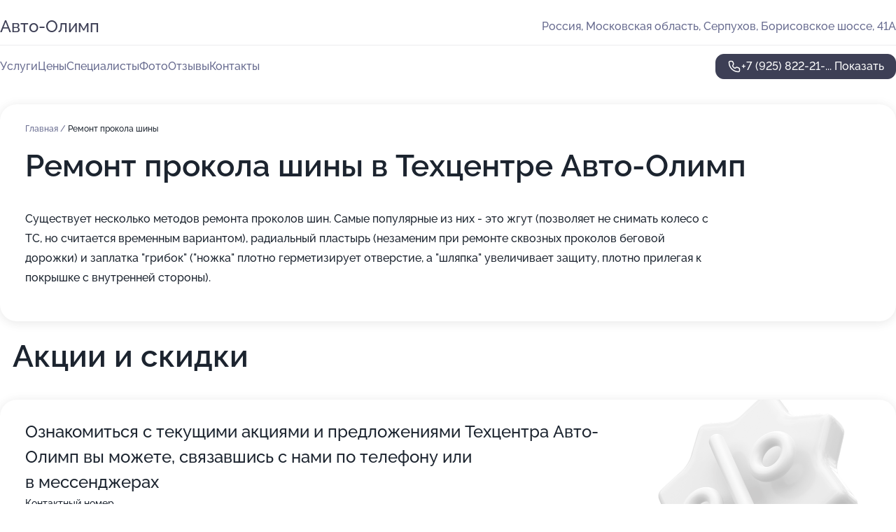

--- FILE ---
content_type: text/html; charset=utf-8
request_url: https://avto-olimp-auto.ru/service/remont_prokola_shiny/
body_size: 14150
content:
<!DOCTYPE html>
<html lang="ru">
<head>
	<meta http-equiv="Content-Type" content="text/html; charset=utf-8">
	<meta name="viewport" content="width=device-width,maximum-scale=1,initial-scale=1,user-scalable=0">
	<meta name="format-detection" content="telephone=no">
	<meta name="theme-color" content="#3D3F55">
	<meta name="description" content="Информация о&#160;Техцентре Авто-Олимп на&#160;Борисовском шоссе">
	<link rel="icon" type="image/png" href="/favicon.png">

	<title>Техцентр Авто-Олимп на&#160;Борисовском шоссе</title>

	<link nonce="0n99NB6Lbnf7yxwCwFCDrJyg" href="//avto-olimp-auto.ru/build/lego2/lego2.css?v=Evk5cQF3AgE" rel="stylesheet" >

		<script type="application/ld+json">{"@context":"http:\/\/schema.org","@type":"AutomotiveBusiness","name":"\u0422\u0435\u0445\u0446\u0435\u043d\u0442\u0440 \u0410\u0432\u0442\u043e-\u041e\u043b\u0438\u043c\u043f","address":{"@type":"PostalAddress","streetAddress":"\u041c\u043e\u0441\u043a\u043e\u0432\u0441\u043a\u0430\u044f \u043e\u0431\u043b\u0430\u0441\u0442\u044c, \u0421\u0435\u0440\u043f\u0443\u0445\u043e\u0432, \u0411\u043e\u0440\u0438\u0441\u043e\u0432\u0441\u043a\u043e\u0435 \u0448\u043e\u0441\u0441\u0435, 41\u0410","addressLocality":"\u041c\u043e\u0441\u043a\u0432\u0430"},"url":"https:\/\/avto-olimp-auto.ru\/","contactPoint":{"@type":"ContactPoint","telephone":"+7\u00a0(925)\u00a0822-21-31","contactType":"customer service","areaServed":"RU","availableLanguage":"Russian"},"image":"https:\/\/p0.zoon.ru\/preview\/k-Kdy6kaACSu95y3UwXZnw\/2400x1500x75\/1\/b\/a\/original_5dab1c2010de9a1e0525f88b_5f9a93a733348.jpg","aggregateRating":{"@type":"AggregateRating","ratingValue":4.6,"worstRating":1,"bestRating":5,"reviewCount":33}}</script>
		<script nonce="0n99NB6Lbnf7yxwCwFCDrJyg">
		window.js_base = '/js.php';
	</script>

	</head>
<body >
	 <header id="header" class="header" data-organization-id="5dab1c2010de9a1e0525f88a">
	<div class="wrapper">
		<div class="header-container" data-uitest="lego-header-block">
			<div class="header-menu-activator" data-target="header-menu-activator">
				<span class="header-menu-activator__icon"></span>
			</div>

			<div class="header-title">
				<a href="/">					Авто-Олимп
				</a>			</div>
			<div class="header-address text-3 text-secondary">Россия, Московская область, Серпухов, Борисовское шоссе, 41А</div>

					</div>

		<nav class="nav" data-target="header-nav" data-uitest="lego-navigation-block">
			<ul>
									<li data-target="header-services">
						<svg class="svg-icons-services" ><use xlink:href="/build/lego2/icons.svg?v=pxYQo_o4OhY#services"></use></svg>
						<a data-target="header-nav-link" href="https://avto-olimp-auto.ru/services/" data-za="{&quot;ev_label&quot;:&quot;all_service&quot;}">Услуги</a>
					</li>
									<li data-target="header-prices">
						<svg class="svg-icons-prices" ><use xlink:href="/build/lego2/icons.svg?v=pxYQo_o4OhY#prices"></use></svg>
						<a data-target="header-nav-link" href="https://avto-olimp-auto.ru/price/" data-za="{&quot;ev_label&quot;:&quot;price&quot;}">Цены</a>
					</li>
									<li data-target="header-specialists">
						<svg class="svg-icons-specialists" ><use xlink:href="/build/lego2/icons.svg?v=pxYQo_o4OhY#specialists"></use></svg>
						<a data-target="header-nav-link" href="https://avto-olimp-auto.ru/#specialists" data-za="{&quot;ev_label&quot;:&quot;org_prof&quot;}">Специалисты</a>
					</li>
									<li data-target="header-photo">
						<svg class="svg-icons-photo" ><use xlink:href="/build/lego2/icons.svg?v=pxYQo_o4OhY#photo"></use></svg>
						<a data-target="header-nav-link" href="https://avto-olimp-auto.ru/#photos" data-za="{&quot;ev_label&quot;:&quot;photos&quot;}">Фото</a>
					</li>
									<li data-target="header-reviews">
						<svg class="svg-icons-reviews" ><use xlink:href="/build/lego2/icons.svg?v=pxYQo_o4OhY#reviews"></use></svg>
						<a data-target="header-nav-link" href="https://avto-olimp-auto.ru/#reviews" data-za="{&quot;ev_label&quot;:&quot;reviews&quot;}">Отзывы</a>
					</li>
									<li data-target="header-contacts">
						<svg class="svg-icons-contacts" ><use xlink:href="/build/lego2/icons.svg?v=pxYQo_o4OhY#contacts"></use></svg>
						<a data-target="header-nav-link" href="https://avto-olimp-auto.ru/#contacts" data-za="{&quot;ev_label&quot;:&quot;contacts&quot;}">Контакты</a>
					</li>
							</ul>

			<div class="header-controls">
				<div class="header-controls__wrapper">
					<a
	href="tel:+79258222131"
	class="phone-button button button--primary button--36 icon--20"
	data-phone="+7 (925) 822-21-31"
	data-za="{&quot;ev_sourceType&quot;:&quot;&quot;,&quot;ev_sourceId&quot;:&quot;5dab1c2010de9a1e0525f88a.f2ef&quot;,&quot;object_type&quot;:&quot;organization&quot;,&quot;object_id&quot;:&quot;5dab1c2010de9a1e0525f88a.f2ef&quot;,&quot;ev_label&quot;:&quot;standard&quot;,&quot;ev_category&quot;:&quot;phone_o&quot;}">
	<svg class="svg-icons-phone" ><use xlink:href="/build/lego2/icons.svg?v=pxYQo_o4OhY#phone"></use></svg>
			<div data-target="show-phone-number">
			+7 (925) 822-21-...
			<span data-target="phone-button-show">Показать</span>
		</div>
	</a>


									</div>

							</div>

			<div class="header-nav-address">
				
				<div class="header-block text-3 text-center text-secondary">Россия, Московская область, Серпухов, Борисовское шоссе, 41А</div>
			</div>
		</nav>
	</div>
</header>
<div class="header-placeholder"></div>

<div class="contacts-panel" id="contacts-panel">
	

	<div class="contacts-panel-wrapper">
								<a href="tel:+79258222131" class="contacts-panel-icon" data-phone="+7 (925) 822-21-31" data-za="{&quot;ev_sourceType&quot;:&quot;nav_panel&quot;,&quot;ev_sourceId&quot;:&quot;5dab1c2010de9a1e0525f88a.f2ef&quot;,&quot;object_type&quot;:&quot;organization&quot;,&quot;object_id&quot;:&quot;5dab1c2010de9a1e0525f88a.f2ef&quot;,&quot;ev_label&quot;:&quot;standard&quot;,&quot;ev_category&quot;:&quot;phone_o&quot;}">
				<svg class="svg-icons-phone_filled" ><use xlink:href="/build/lego2/icons.svg?v=pxYQo_o4OhY#phone_filled"></use></svg>
			</a>
						</div>
</div>

<script nonce="0n99NB6Lbnf7yxwCwFCDrJyg" type="module">
	import { initContactsPanel } from '//avto-olimp-auto.ru/build/lego2/lego2.js?v=aBQmwV5uQB0';

	initContactsPanel(document.getElementById('contacts-panel'));
</script>


<script nonce="0n99NB6Lbnf7yxwCwFCDrJyg" type="module">
	import { initHeader } from '//avto-olimp-auto.ru/build/lego2/lego2.js?v=aBQmwV5uQB0';

	initHeader(document.getElementById('header'));
</script>
 	<main class="main-container">
		<div class="wrapper section-wrapper">
			<div class="service-description__wrapper">
	<section class="service-description section-block">
		<div class="page-breadcrumbs">
			<div class="breadcrumbs">
			<span>
							<a href="https://avto-olimp-auto.ru/">
					Главная
				</a>
						/		</span>
			<span class="active">
							Ремонт прокола шины
								</span>
	</div>

		</div>
					<script nonce="0n99NB6Lbnf7yxwCwFCDrJyg" type="application/ld+json">{"@context":"http:\/\/schema.org","@type":"BreadcrumbList","itemListElement":[{"@type":"ListItem","position":1,"item":{"name":"\u0413\u043b\u0430\u0432\u043d\u0430\u044f","@id":"https:\/\/avto-olimp-auto.ru\/"}}]}</script>
		
		<div class="service-description-title">
			<h1 class="page-title">Ремонт прокола шины в Техцентре Авто-Олимп</h1>
			<div class="service-description-title__price">
							</div>
		</div>

		<div class="service-description__text collapse collapse--text-3">
			<div class="collapse__overflow">
				<div class="collapse__text"><p> Существует несколько методов ремонта проколов шин. Самые популярные из них - это жгут (позволяет не снимать колесо с ТС, но считается временным вариантом), радиальный пластырь (незаменим при ремонте сквозных проколов беговой дорожки) и заплатка "грибок" ("ножка" плотно герметизирует отверстие, а "шляпка" увеличивает защиту, плотно прилегая к покрышке с внутренней стороны). </p></div>
			</div>
		</div>
	</section>

	</div>
	<section class="section-placeholder__container">
		<h2 class="section-placeholder__title text-h2">Акции и скидки</h2>
		<div class="section-placeholder _offers">
			<div class="section-placeholder__text text-4">
				Ознакомиться с&nbsp;текущими акциями и&nbsp;предложениями
				Техцентра Авто-Олимп
				вы&nbsp;можете, связавшись с&nbsp;нами по&nbsp;телефону или в&nbsp;мессенджерах
			</div>
			<div class="contacts-block text-2">
		<div class="contacts-block__phone">
		<div>Контактный номер</div>
		<a
	href="tel:+79258222131"
	class="phone-button button button--secondary button--36 icon--20"
	data-phone="+7 (925) 822-21-31"
	data-za="{&quot;ev_sourceType&quot;:&quot;&quot;,&quot;ev_sourceId&quot;:&quot;5dab1c2010de9a1e0525f88a.f2ef&quot;,&quot;object_type&quot;:&quot;organization&quot;,&quot;object_id&quot;:&quot;5dab1c2010de9a1e0525f88a.f2ef&quot;,&quot;ev_label&quot;:&quot;standard&quot;,&quot;ev_category&quot;:&quot;phone_o&quot;}">
	<svg class="svg-icons-phone" ><use xlink:href="/build/lego2/icons.svg?v=pxYQo_o4OhY#phone"></use></svg>
			<div data-target="show-phone-number">
			+7 (925) 822-21-...
			<span data-target="phone-button-show">Показать</span>
		</div>
	</a>

	</div>
		</div>

		</div>
	</section>
<section class="photo-section" id="photos" data-uitest="lego-gallery-block">
	<div class="section-block__title flex flex--sb">
		<h2 class="text-h2">Фотогалерея</h2>

					<div class="slider__navigation" data-target="slider-navigation">
				<button class="slider__control prev" data-target="slider-prev">
					<svg class="svg-icons-arrow" ><use xlink:href="/build/lego2/icons.svg?v=pxYQo_o4OhY#arrow"></use></svg>
				</button>
				<button class="slider__control next" data-target="slider-next">
					<svg class="svg-icons-arrow" ><use xlink:href="/build/lego2/icons.svg?v=pxYQo_o4OhY#arrow"></use></svg>
				</button>
			</div>
			</div>

	<div class="section-block__slider" data-target="slider-container" data-total="17" data-owner-type="organization" data-owner-id="5dab1c2010de9a1e0525f88a">
		<div class="photo-section__slider swiper-wrapper">
						<div class="photo-section__slide swiper-slide" data-id="5f9a93a7797f8e200603d051" data-target="photo-slide-item" data-index="0">
				<img src="https://p0.zoon.ru/preview/V9J8qjcl_XLOk0Pe044FYw/1200x800x85/1/b/a/original_5dab1c2010de9a1e0525f88b_5f9a93a733348.jpg" loading="lazy" alt="">
			</div>
						<div class="photo-section__slide swiper-slide" data-id="5f9a936626358e35e543293b" data-target="photo-slide-item" data-index="1">
				<img src="https://p2.zoon.ru/preview/GBdVXotkIqnp8NwA2pOaEQ/1200x800x85/1/d/b/original_5dab1c2010de9a1e0525f88b_5f9a9365f3093.jpg" loading="lazy" alt="">
			</div>
						<div class="photo-section__slide swiper-slide" data-id="5f9a939c70473035030deeec" data-target="photo-slide-item" data-index="2">
				<img src="https://p2.zoon.ru/preview/5Xuj5XDbYCkcWKF1PigKxg/1200x800x85/1/d/d/original_5dab1c2010de9a1e0525f88b_5f9a939c3688a.jpg" loading="lazy" alt="">
			</div>
						<div class="photo-section__slide swiper-slide" data-id="5f9a93c0d8dafd478518d79b" data-target="photo-slide-item" data-index="3">
				<img src="https://p2.zoon.ru/preview/fKdh9A8C9Dcw1DxAmYO2KA/1200x800x85/1/7/b/original_5dab1c2010de9a1e0525f88b_5f9a93c06a3ee.jpg" loading="lazy" alt="">
			</div>
						<div class="photo-section__slide swiper-slide" data-id="5f9a93b6756d7917c07f18ce" data-target="photo-slide-item" data-index="4">
				<img src="https://p2.zoon.ru/preview/hY2qFr5Y2EOtn6X1vS3VsA/1200x800x85/1/a/0/original_5dab1c2010de9a1e0525f88b_5f9a93b656f99.jpg" loading="lazy" alt="">
			</div>
						<div class="photo-section__slide swiper-slide" data-id="5f9a93b834f5cf56af10b2bb" data-target="photo-slide-item" data-index="5">
				<img src="https://p2.zoon.ru/preview/8br2YjAY1DJ_iS00ksLmag/1200x800x85/1/4/1/original_5dab1c2010de9a1e0525f88b_5f9a93b7f16e0.jpg" loading="lazy" alt="">
			</div>
						<div class="photo-section__slide swiper-slide" data-id="5db96a14ad901625ca458885" data-target="photo-slide-item" data-index="6">
				<img src="https://p0.zoon.ru/preview/TYvhGqd1pdEy2i__iavdjA/1067x800x85/1/6/f/original_5dab1c2010de9a1e0525f88b_5db96a1445749.jpg" loading="lazy" alt="">
			</div>
						<div class="photo-section__slide swiper-slide" data-id="5f9a93b5b85ab2354d753777" data-target="photo-slide-item" data-index="7">
				<img src="https://p1.zoon.ru/preview/EaMovIxxMxQDBtsJ2AdnWQ/1200x800x85/1/8/3/original_5dab1c2010de9a1e0525f88b_5f9a93b563264.jpg" loading="lazy" alt="">
			</div>
						<div class="photo-section__slide swiper-slide" data-id="5f9a93c5d54ad85e3220571a" data-target="photo-slide-item" data-index="8">
				<img src="https://p1.zoon.ru/preview/as0uxC4HNHTfI3UtFYsNlg/1200x800x85/1/7/b/original_5dab1c2010de9a1e0525f88b_5f9a93c4888c3.jpg" loading="lazy" alt="">
			</div>
						<div class="photo-section__slide swiper-slide" data-id="5f9a93c6eb9c25652e0d71d7" data-target="photo-slide-item" data-index="9">
				<img src="https://p0.zoon.ru/preview/RLpm7E3wveNkLO7VhzzvSw/1200x800x85/1/4/1/original_5dab1c2010de9a1e0525f88b_5f9a93c668d33.jpg" loading="lazy" alt="">
			</div>
						<div class="photo-section__slide swiper-slide" data-id="5f9a93ceb85ab2354d753779" data-target="photo-slide-item" data-index="10">
				<img src="https://p2.zoon.ru/preview/kRb_MaczLrZfxW_pQ9eKpA/1200x800x85/1/1/a/original_5dab1c2010de9a1e0525f88b_5f9a93ce5aa4a.jpg" loading="lazy" alt="">
			</div>
						<div class="photo-section__slide swiper-slide" data-id="5f9a93aa03e8f712065008b1" data-target="photo-slide-item" data-index="11">
				<img src="https://p2.zoon.ru/preview/UAKFLkUGHAFYYi7tzwSLag/1200x800x85/1/1/5/original_5dab1c2010de9a1e0525f88b_5f9a93aa9fcca.jpg" loading="lazy" alt="">
			</div>
						<div class="photo-section__slide swiper-slide" data-id="5f9a937f21dbb133f8386ab1" data-target="photo-slide-item" data-index="12">
				<img src="https://p0.zoon.ru/preview/tbBqPjKcAItT-StqfFU36g/1200x800x85/1/e/7/original_5dab1c2010de9a1e0525f88b_5f9a937f2682c.jpg" loading="lazy" alt="">
			</div>
						<div class="photo-section__slide swiper-slide" data-id="5f9a936741fcbd4b0e0ecacb" data-target="photo-slide-item" data-index="13">
				<img src="https://p0.zoon.ru/preview/glrLPLzP0aSLv3Vz0WrzJA/1200x800x85/1/1/c/original_5dab1c2010de9a1e0525f88b_5f9a9366deb78.jpg" loading="lazy" alt="">
			</div>
						<div class="photo-section__slide swiper-slide" data-id="5f9a93666fe2827cae1348ee" data-target="photo-slide-item" data-index="14">
				<img src="https://p1.zoon.ru/preview/iDKSMve5QEUqk6h6p0NNlg/1200x800x85/1/e/6/original_5dab1c2010de9a1e0525f88b_5f9a9365c4990.jpg" loading="lazy" alt="">
			</div>
						<div class="photo-section__slide swiper-slide" data-id="5db96a0f51e8c845267186fc" data-target="photo-slide-item" data-index="15">
				<img src="https://p1.zoon.ru/preview/Krq6WE9KJDLWqpU7kwxhDQ/1067x800x85/1/0/5/original_5dab1c2010de9a1e0525f88b_5db96a0f4ca2a.jpg" loading="lazy" alt="">
			</div>
						<div class="photo-section__slide swiper-slide" data-id="5db96a0e13bc5f5f5f2c291b" data-target="photo-slide-item" data-index="16">
				<img src="https://p1.zoon.ru/preview/4HB94eAqdI_WaZ29Su25Zw/1067x800x85/1/f/7/original_5dab1c2010de9a1e0525f88b_5db96a0e8fe73.jpg" loading="lazy" alt="">
			</div>
					</div>
	</div>

	<div class="slider__pagination" data-target="slider-pagination"></div>
</section>

<script nonce="0n99NB6Lbnf7yxwCwFCDrJyg" type="module">
	import { initPhotos } from '//avto-olimp-auto.ru/build/lego2/lego2.js?v=aBQmwV5uQB0';

	const node = document.getElementById('photos');
	initPhotos(node);
</script>
<section class="reviews-section section-block" id="reviews" data-uitest="lego-reviews-block">
	<div class="section-block__title flex flex--sb">
		<h2 class="text-h2">
			Отзывы
		</h2>

				<div class="slider__navigation" data-target="slider-navigation">
			<button class="slider__control prev" data-target="slider-prev">
				<svg class="svg-icons-arrow" ><use xlink:href="/build/lego2/icons.svg?v=pxYQo_o4OhY#arrow"></use></svg>
			</button>
			<button class="slider__control next" data-target="slider-next">
				<svg class="svg-icons-arrow" ><use xlink:href="/build/lego2/icons.svg?v=pxYQo_o4OhY#arrow"></use></svg>
			</button>
		</div>
			</div>

	<div class="reviews-section__list" data-target="slider-container">
		<div class="reviews-section__slider swiper-wrapper" data-target="review-section-slides">
							<div
	class="reviews-section-item swiper-slide "
	data-id="66f011339143a325b309da83"
	data-owner-id="5dab1c2010de9a1e0525f88a"
	data-target="review">
	<div  class="flex flex--center-y gap-12">
		<div class="reviews-section-item__avatar">
										<svg class="svg-icons-user" ><use xlink:href="/build/lego2/icons.svg?v=pxYQo_o4OhY#user"></use></svg>
					</div>
		<div class="reviews-section-item__head">
			<div class="reviews-section-item__head-top flex flex--center-y gap-16">
				<div class="flex flex--center-y gap-8">
										<div class="stars stars--16" style="--rating: 5">
						<div class="stars__rating">
							<div class="stars stars--filled"></div>
						</div>
					</div>
					<div class="reviews-section-item__mark text-3">
						5,0
					</div>
				</div>
											</div>

			<div class="reviews-section-item__name text-3 fade">
				Захар
			</div>
		</div>
	</div>
					<div class="reviews-section-item__descr collapse collapse--text-2 mt-8">
			<div class="collapse__overflow">
				<div class="collapse__text">
					Хороший специалист своего дела! Вежлив в общении, пунктуален.
				</div>
			</div>
		</div>
			<div class="reviews-section-item__date text-2 text-secondary mt-8">
		22 сентября 2024 Отзыв взят с сайта Zoon.ru
	</div>
</div>

							<div
	class="reviews-section-item swiper-slide "
	data-id="647f028f94fe624cbd0e1600"
	data-owner-id="5dab1c2010de9a1e0525f88a"
	data-target="review">
	<div  class="flex flex--center-y gap-12">
		<div class="reviews-section-item__avatar">
										<svg class="svg-icons-user" ><use xlink:href="/build/lego2/icons.svg?v=pxYQo_o4OhY#user"></use></svg>
					</div>
		<div class="reviews-section-item__head">
			<div class="reviews-section-item__head-top flex flex--center-y gap-16">
				<div class="flex flex--center-y gap-8">
										<div class="stars stars--16" style="--rating: 5">
						<div class="stars__rating">
							<div class="stars stars--filled"></div>
						</div>
					</div>
					<div class="reviews-section-item__mark text-3">
						5,0
					</div>
				</div>
											</div>

			<div class="reviews-section-item__name text-3 fade">
				Владимир
			</div>
		</div>
	</div>
					<div class="reviews-section-item__descr collapse collapse--text-2 mt-8">
			<div class="collapse__overflow">
				<div class="collapse__text">
					Обслуживаюсь в этом техцентре больше 10 лет. Ещё с тех времен когда он был на московском шоссе. Ребята отличаются своей оперативностью и честностью. Всегда подскажут при выборе запчастей  не впаривают раскрученные бренди. При выборе ориентируется на баланс цены и качества. Срок доставки минимальный. Ремонт всегда проводят качественно. Отдельный респект директору Сергею. Парень всегда в теме. Наиболее сложные работы проводятся при его личном присутствии. Цены приемлемые.
				</div>
			</div>
		</div>
			<div class="reviews-section-item__date text-2 text-secondary mt-8">
		6 июня 2023 Отзыв взят с сайта Zoon.ru
	</div>
</div>

							<div
	class="reviews-section-item swiper-slide "
	data-id="637a6095ccaf76d28f096350"
	data-owner-id="5dab1c2010de9a1e0525f88a"
	data-target="review">
	<div  class="flex flex--center-y gap-12">
		<div class="reviews-section-item__avatar">
										<svg class="svg-icons-user" ><use xlink:href="/build/lego2/icons.svg?v=pxYQo_o4OhY#user"></use></svg>
					</div>
		<div class="reviews-section-item__head">
			<div class="reviews-section-item__head-top flex flex--center-y gap-16">
				<div class="flex flex--center-y gap-8">
										<div class="stars stars--16" style="--rating: 5">
						<div class="stars__rating">
							<div class="stars stars--filled"></div>
						</div>
					</div>
					<div class="reviews-section-item__mark text-3">
						5,0
					</div>
				</div>
											</div>

			<div class="reviews-section-item__name text-3 fade">
				Ольга
			</div>
		</div>
	</div>
					<div class="reviews-section-item__descr collapse collapse--text-2 mt-8">
			<div class="collapse__overflow">
				<div class="collapse__text">
					Мастера честный, работают хорошо, аккуратно, разрешают присутствовать, уважительно относятся к клиенту. Когда я позвонила, попросила, для меня нашли время, я подъехала и ребята все сделали. Не первый раз к ним обращаюсь и верю, они не отправляют, а находят время. Проводила ТО, обращалась по подвеске, мне меняли дисковые колодки.
				</div>
			</div>
		</div>
			<div class="reviews-section-item__date text-2 text-secondary mt-8">
		20 ноября 2022 Отзыв взят с сайта Zoon.ru
	</div>
</div>

							<div
	class="reviews-section-item swiper-slide "
	data-id="637a25fd9bfda0dc1a0916f4"
	data-owner-id="5dab1c2010de9a1e0525f88a"
	data-target="review">
	<div  class="flex flex--center-y gap-12">
		<div class="reviews-section-item__avatar">
										<svg class="svg-icons-user" ><use xlink:href="/build/lego2/icons.svg?v=pxYQo_o4OhY#user"></use></svg>
					</div>
		<div class="reviews-section-item__head">
			<div class="reviews-section-item__head-top flex flex--center-y gap-16">
				<div class="flex flex--center-y gap-8">
										<div class="stars stars--16" style="--rating: 5">
						<div class="stars__rating">
							<div class="stars stars--filled"></div>
						</div>
					</div>
					<div class="reviews-section-item__mark text-3">
						5,0
					</div>
				</div>
											</div>

			<div class="reviews-section-item__name text-3 fade">
				Алексей
			</div>
		</div>
	</div>
					<div class="reviews-section-item__descr collapse collapse--text-2 mt-8">
			<div class="collapse__overflow">
				<div class="collapse__text">
					Я доволен тем, что в салоне быстро решают вопросы. На данный момент машина марки Сузуки Гранд Витара в ремонте, потому что запчасти ждем, а автоматическую коробку передач я еще должен привезти. Стоит также отметить, что мастера отлично и культурно общаются с клиентами.
				</div>
			</div>
		</div>
			<div class="reviews-section-item__date text-2 text-secondary mt-8">
		20 ноября 2022 Отзыв взят с сайта Zoon.ru
	</div>
</div>

							<div
	class="reviews-section-item swiper-slide "
	data-id="6372627ed4fe5080a102ad2c"
	data-owner-id="5dab1c2010de9a1e0525f88a"
	data-target="review">
	<div  class="flex flex--center-y gap-12">
		<div class="reviews-section-item__avatar">
										<svg class="svg-icons-user" ><use xlink:href="/build/lego2/icons.svg?v=pxYQo_o4OhY#user"></use></svg>
					</div>
		<div class="reviews-section-item__head">
			<div class="reviews-section-item__head-top flex flex--center-y gap-16">
				<div class="flex flex--center-y gap-8">
										<div class="stars stars--16" style="--rating: 4">
						<div class="stars__rating">
							<div class="stars stars--filled"></div>
						</div>
					</div>
					<div class="reviews-section-item__mark text-3">
						4,0
					</div>
				</div>
											</div>

			<div class="reviews-section-item__name text-3 fade">
				Анонимный пользователь
			</div>
		</div>
	</div>
					<div class="reviews-section-item__descr collapse collapse--text-2 mt-8">
			<div class="collapse__overflow">
				<div class="collapse__text">
					На автомобиле хорошо заменили колеса. Мастера справились за 2,5 часа. Теперь машина хорошо едет, колеса не вибрируют. Сотрудники нормально общались со мной и обслуживали. Автосервис находится близко к дому, поэтому выбрала его. Посетила второй раз, тоже меняли колеса.
				</div>
			</div>
		</div>
			<div class="reviews-section-item__date text-2 text-secondary mt-8">
		14 ноября 2022 Отзыв взят с сайта Zoon.ru
	</div>
</div>

							<div
	class="reviews-section-item swiper-slide "
	data-id="63716ebda107ed587c0f5a29"
	data-owner-id="5dab1c2010de9a1e0525f88a"
	data-target="review">
	<div  class="flex flex--center-y gap-12">
		<div class="reviews-section-item__avatar">
										<svg class="svg-icons-user" ><use xlink:href="/build/lego2/icons.svg?v=pxYQo_o4OhY#user"></use></svg>
					</div>
		<div class="reviews-section-item__head">
			<div class="reviews-section-item__head-top flex flex--center-y gap-16">
				<div class="flex flex--center-y gap-8">
										<div class="stars stars--16" style="--rating: 5">
						<div class="stars__rating">
							<div class="stars stars--filled"></div>
						</div>
					</div>
					<div class="reviews-section-item__mark text-3">
						5,0
					</div>
				</div>
											</div>

			<div class="reviews-section-item__name text-3 fade">
				Кирилл +
			</div>
		</div>
	</div>
					<div class="reviews-section-item__descr collapse collapse--text-2 mt-8">
			<div class="collapse__overflow">
				<div class="collapse__text">
					На машине Хендай был шиномонтаж. Скорость и профессионализм понравились. Сотрудники грамотные, помогли упаковать шины, предложили их хранение. Меня все устроило. Цены понравились.
				</div>
			</div>
		</div>
			<div class="reviews-section-item__date text-2 text-secondary mt-8">
		14 ноября 2022 Отзыв взят с сайта Zoon.ru
	</div>
</div>

							<div
	class="reviews-section-item swiper-slide "
	data-id="635c64cd3b4588c2870dbdcc"
	data-owner-id="5dab1c2010de9a1e0525f88a"
	data-target="review">
	<div  class="flex flex--center-y gap-12">
		<div class="reviews-section-item__avatar">
										<svg class="svg-icons-user" ><use xlink:href="/build/lego2/icons.svg?v=pxYQo_o4OhY#user"></use></svg>
					</div>
		<div class="reviews-section-item__head">
			<div class="reviews-section-item__head-top flex flex--center-y gap-16">
				<div class="flex flex--center-y gap-8">
										<div class="stars stars--16" style="--rating: 5">
						<div class="stars__rating">
							<div class="stars stars--filled"></div>
						</div>
					</div>
					<div class="reviews-section-item__mark text-3">
						5,0
					</div>
				</div>
											</div>

			<div class="reviews-section-item__name text-3 fade">
				Вадим Севастополь
			</div>
		</div>
	</div>
					<div class="reviews-section-item__descr collapse collapse--text-2 mt-8">
			<div class="collapse__overflow">
				<div class="collapse__text">
					Во-первых вежливость сотрудников поразила. В автосервисе, большое количество клиентов, которые чинили машины, за весь период пока я ждал, получили услуги быстро и качественно. Я видел, что люди довольны. Общаются со всеми клиентами спокойно, без лишних эмоций. Нужно было колодки в машине поменять, до этого осматривали машину  для продажи. Работы выполнили быстро и качественно.
				</div>
			</div>
		</div>
			<div class="reviews-section-item__date text-2 text-secondary mt-8">
		29 октября 2022 Отзыв взят с сайта Zoon.ru
	</div>
</div>

							<div
	class="reviews-section-item swiper-slide "
	data-id="633570251fb3a2c01906c34d"
	data-owner-id="5dab1c2010de9a1e0525f88a"
	data-target="review">
	<div  class="flex flex--center-y gap-12">
		<div class="reviews-section-item__avatar">
										<svg class="svg-icons-user" ><use xlink:href="/build/lego2/icons.svg?v=pxYQo_o4OhY#user"></use></svg>
					</div>
		<div class="reviews-section-item__head">
			<div class="reviews-section-item__head-top flex flex--center-y gap-16">
				<div class="flex flex--center-y gap-8">
										<div class="stars stars--16" style="--rating: 5">
						<div class="stars__rating">
							<div class="stars stars--filled"></div>
						</div>
					</div>
					<div class="reviews-section-item__mark text-3">
						5,0
					</div>
				</div>
											</div>

			<div class="reviews-section-item__name text-3 fade">
				Андрей
			</div>
		</div>
	</div>
					<div class="reviews-section-item__descr collapse collapse--text-2 mt-8">
			<div class="collapse__overflow">
				<div class="collapse__text">
					Мастера нормально все сделали. В услуге был важен срок исполнения и ее качество. Обращался на замену радиатора и антифриза на Дачу Дастер.
				</div>
			</div>
		</div>
			<div class="reviews-section-item__date text-2 text-secondary mt-8">
		29 сентября 2022 Отзыв взят с сайта Zoon.ru
	</div>
</div>

							<div
	class="reviews-section-item swiper-slide "
	data-id="633499b1ccf3865b9d0e9c14"
	data-owner-id="5dab1c2010de9a1e0525f88a"
	data-target="review">
	<div  class="flex flex--center-y gap-12">
		<div class="reviews-section-item__avatar">
										<svg class="svg-icons-user" ><use xlink:href="/build/lego2/icons.svg?v=pxYQo_o4OhY#user"></use></svg>
					</div>
		<div class="reviews-section-item__head">
			<div class="reviews-section-item__head-top flex flex--center-y gap-16">
				<div class="flex flex--center-y gap-8">
										<div class="stars stars--16" style="--rating: 5">
						<div class="stars__rating">
							<div class="stars stars--filled"></div>
						</div>
					</div>
					<div class="reviews-section-item__mark text-3">
						5,0
					</div>
				</div>
											</div>

			<div class="reviews-section-item__name text-3 fade">
				Павел
			</div>
		</div>
	</div>
					<div class="reviews-section-item__descr collapse collapse--text-2 mt-8">
			<div class="collapse__overflow">
				<div class="collapse__text">
					Очень понравилось в центре, ребята молодцы. Обратился, потому что коробка встала в сервисный режим. Сергей замечательно сделал в течение одного дня. Мы договорились, на следующий день он приехал. Ребята помогли, они замечательно работают, а я мучился.
				</div>
			</div>
		</div>
			<div class="reviews-section-item__date text-2 text-secondary mt-8">
		28 сентября 2022 Отзыв взят с сайта Zoon.ru
	</div>
</div>

							<div
	class="reviews-section-item swiper-slide "
	data-id="632eec92e9d46c90e70e5c3e"
	data-owner-id="5dab1c2010de9a1e0525f88a"
	data-target="review">
	<div  class="flex flex--center-y gap-12">
		<div class="reviews-section-item__avatar">
										<svg class="svg-icons-user" ><use xlink:href="/build/lego2/icons.svg?v=pxYQo_o4OhY#user"></use></svg>
					</div>
		<div class="reviews-section-item__head">
			<div class="reviews-section-item__head-top flex flex--center-y gap-16">
				<div class="flex flex--center-y gap-8">
										<div class="stars stars--16" style="--rating: 5">
						<div class="stars__rating">
							<div class="stars stars--filled"></div>
						</div>
					</div>
					<div class="reviews-section-item__mark text-3">
						5,0
					</div>
				</div>
											</div>

			<div class="reviews-section-item__name text-3 fade">
				Мария
			</div>
		</div>
	</div>
					<div class="reviews-section-item__descr collapse collapse--text-2 mt-8">
			<div class="collapse__overflow">
				<div class="collapse__text">
					Все сделали быстро, все, что нужно! Делали техобслуживание: замена фильтров и компьютерная диагностика. По времени все заняло полтора часа.
				</div>
			</div>
		</div>
			<div class="reviews-section-item__date text-2 text-secondary mt-8">
		24 сентября 2022 Отзыв взят с сайта Zoon.ru
	</div>
</div>

							<div
	class="reviews-section-item swiper-slide "
	data-id="632d99e5935cd9e3d0065e5b"
	data-owner-id="5dab1c2010de9a1e0525f88a"
	data-target="review">
	<div  class="flex flex--center-y gap-12">
		<div class="reviews-section-item__avatar">
										<svg class="svg-icons-user" ><use xlink:href="/build/lego2/icons.svg?v=pxYQo_o4OhY#user"></use></svg>
					</div>
		<div class="reviews-section-item__head">
			<div class="reviews-section-item__head-top flex flex--center-y gap-16">
				<div class="flex flex--center-y gap-8">
										<div class="stars stars--16" style="--rating: 5">
						<div class="stars__rating">
							<div class="stars stars--filled"></div>
						</div>
					</div>
					<div class="reviews-section-item__mark text-3">
						5,0
					</div>
				</div>
											</div>

			<div class="reviews-section-item__name text-3 fade">
				Марианна
			</div>
		</div>
	</div>
					<div class="reviews-section-item__descr collapse collapse--text-2 mt-8">
			<div class="collapse__overflow">
				<div class="collapse__text">
					Сотрудники хорошие, нравится обслуживание и качество. Машина едет нормально. На ней обычно меняют масло, проводят ТО. Техцентр ближе к дому.
				</div>
			</div>
		</div>
			<div class="reviews-section-item__date text-2 text-secondary mt-8">
		23 сентября 2022 Отзыв взят с сайта Zoon.ru
	</div>
</div>

							<div
	class="reviews-section-item swiper-slide "
	data-id="632c4865395d7816a50b4b94"
	data-owner-id="5dab1c2010de9a1e0525f88a"
	data-target="review">
	<div  class="flex flex--center-y gap-12">
		<div class="reviews-section-item__avatar">
										<svg class="svg-icons-user" ><use xlink:href="/build/lego2/icons.svg?v=pxYQo_o4OhY#user"></use></svg>
					</div>
		<div class="reviews-section-item__head">
			<div class="reviews-section-item__head-top flex flex--center-y gap-16">
				<div class="flex flex--center-y gap-8">
										<div class="stars stars--16" style="--rating: 4">
						<div class="stars__rating">
							<div class="stars stars--filled"></div>
						</div>
					</div>
					<div class="reviews-section-item__mark text-3">
						4,0
					</div>
				</div>
											</div>

			<div class="reviews-section-item__name text-3 fade">
				Софья
			</div>
		</div>
	</div>
					<div class="reviews-section-item__descr collapse collapse--text-2 mt-8">
			<div class="collapse__overflow">
				<div class="collapse__text">
					Открытый, адекватный мастер. Могу выделить его внимательность, сосредоточенность. Обращалась с проколотой покрышкой на Ауди, чтобы заменить.
				</div>
			</div>
		</div>
			<div class="reviews-section-item__date text-2 text-secondary mt-8">
		22 сентября 2022 Отзыв взят с сайта Zoon.ru
	</div>
</div>

							<div
	class="reviews-section-item swiper-slide "
	data-id="632af48dcc6f0453ad0511ca"
	data-owner-id="5dab1c2010de9a1e0525f88a"
	data-target="review">
	<div  class="flex flex--center-y gap-12">
		<div class="reviews-section-item__avatar">
										<svg class="svg-icons-user" ><use xlink:href="/build/lego2/icons.svg?v=pxYQo_o4OhY#user"></use></svg>
					</div>
		<div class="reviews-section-item__head">
			<div class="reviews-section-item__head-top flex flex--center-y gap-16">
				<div class="flex flex--center-y gap-8">
										<div class="stars stars--16" style="--rating: 5">
						<div class="stars__rating">
							<div class="stars stars--filled"></div>
						</div>
					</div>
					<div class="reviews-section-item__mark text-3">
						5,0
					</div>
				</div>
											</div>

			<div class="reviews-section-item__name text-3 fade">
				Сергей
			</div>
		</div>
	</div>
					<div class="reviews-section-item__descr collapse collapse--text-2 mt-8">
			<div class="collapse__overflow">
				<div class="collapse__text">
					Я был первый раз, народ нормальный, отзывы неплохие. Я повредил машину, поэтому обратился в этот техцентр. Специалисты нормальные.
				</div>
			</div>
		</div>
			<div class="reviews-section-item__date text-2 text-secondary mt-8">
		21 сентября 2022 Отзыв взят с сайта Zoon.ru
	</div>
</div>

							<div
	class="reviews-section-item swiper-slide "
	data-id="6326aa82c6e3003e3406da24"
	data-owner-id="5dab1c2010de9a1e0525f88a"
	data-target="review">
	<div  class="flex flex--center-y gap-12">
		<div class="reviews-section-item__avatar">
										<svg class="svg-icons-user" ><use xlink:href="/build/lego2/icons.svg?v=pxYQo_o4OhY#user"></use></svg>
					</div>
		<div class="reviews-section-item__head">
			<div class="reviews-section-item__head-top flex flex--center-y gap-16">
				<div class="flex flex--center-y gap-8">
										<div class="stars stars--16" style="--rating: 5">
						<div class="stars__rating">
							<div class="stars stars--filled"></div>
						</div>
					</div>
					<div class="reviews-section-item__mark text-3">
						5,0
					</div>
				</div>
											</div>

			<div class="reviews-section-item__name text-3 fade">
				Андрей
			</div>
		</div>
	</div>
					<div class="reviews-section-item__descr collapse collapse--text-2 mt-8">
			<div class="collapse__overflow">
				<div class="collapse__text">
					Понравилось быстрое обслуживание и профессионализм. Машину Хендай Соната без меня посмотрели, сказали в чем проблема и починили за два дня.
				</div>
			</div>
		</div>
			<div class="reviews-section-item__date text-2 text-secondary mt-8">
		18 сентября 2022 Отзыв взят с сайта Zoon.ru
	</div>
</div>

							<div
	class="reviews-section-item swiper-slide "
	data-id="63267115e83a732fea0435c8"
	data-owner-id="5dab1c2010de9a1e0525f88a"
	data-target="review">
	<div  class="flex flex--center-y gap-12">
		<div class="reviews-section-item__avatar">
										<svg class="svg-icons-user" ><use xlink:href="/build/lego2/icons.svg?v=pxYQo_o4OhY#user"></use></svg>
					</div>
		<div class="reviews-section-item__head">
			<div class="reviews-section-item__head-top flex flex--center-y gap-16">
				<div class="flex flex--center-y gap-8">
										<div class="stars stars--16" style="--rating: 5">
						<div class="stars__rating">
							<div class="stars stars--filled"></div>
						</div>
					</div>
					<div class="reviews-section-item__mark text-3">
						5,0
					</div>
				</div>
											</div>

			<div class="reviews-section-item__name text-3 fade">
				Руслан Сергеевич
			</div>
		</div>
	</div>
					<div class="reviews-section-item__descr collapse collapse--text-2 mt-8">
			<div class="collapse__overflow">
				<div class="collapse__text">
					Все доходчив объясняют, достаточно быстро взялись за машину. У меня была утечка фреона в системе кондиционирования на машине Тагаз Тагер.
				</div>
			</div>
		</div>
			<div class="reviews-section-item__date text-2 text-secondary mt-8">
		18 сентября 2022 Отзыв взят с сайта Zoon.ru
	</div>
</div>

							<div
	class="reviews-section-item swiper-slide "
	data-id="632637a984bfaafd250a6b84"
	data-owner-id="5dab1c2010de9a1e0525f88a"
	data-target="review">
	<div  class="flex flex--center-y gap-12">
		<div class="reviews-section-item__avatar">
										<svg class="svg-icons-user" ><use xlink:href="/build/lego2/icons.svg?v=pxYQo_o4OhY#user"></use></svg>
					</div>
		<div class="reviews-section-item__head">
			<div class="reviews-section-item__head-top flex flex--center-y gap-16">
				<div class="flex flex--center-y gap-8">
										<div class="stars stars--16" style="--rating: 5">
						<div class="stars__rating">
							<div class="stars stars--filled"></div>
						</div>
					</div>
					<div class="reviews-section-item__mark text-3">
						5,0
					</div>
				</div>
											</div>

			<div class="reviews-section-item__name text-3 fade">
				Роман
			</div>
		</div>
	</div>
					<div class="reviews-section-item__descr collapse collapse--text-2 mt-8">
			<div class="collapse__overflow">
				<div class="collapse__text">
					Все хорошо, все сделали, меняли ремни, ремонтировали ГУР в Форд Фокус. День ждали запчасти, сам ремонт сделали часа за четыре. Был впервые.
				</div>
			</div>
		</div>
			<div class="reviews-section-item__date text-2 text-secondary mt-8">
		18 сентября 2022 Отзыв взят с сайта Zoon.ru
	</div>
</div>

							<div
	class="reviews-section-item swiper-slide "
	data-id="6318cbba794e44ad0a0b8759"
	data-owner-id="5dab1c2010de9a1e0525f88a"
	data-target="review">
	<div  class="flex flex--center-y gap-12">
		<div class="reviews-section-item__avatar">
										<svg class="svg-icons-user" ><use xlink:href="/build/lego2/icons.svg?v=pxYQo_o4OhY#user"></use></svg>
					</div>
		<div class="reviews-section-item__head">
			<div class="reviews-section-item__head-top flex flex--center-y gap-16">
				<div class="flex flex--center-y gap-8">
										<div class="stars stars--16" style="--rating: 5">
						<div class="stars__rating">
							<div class="stars stars--filled"></div>
						</div>
					</div>
					<div class="reviews-section-item__mark text-3">
						5,0
					</div>
				</div>
											</div>

			<div class="reviews-section-item__name text-3 fade">
				Роман
			</div>
		</div>
	</div>
					<div class="reviews-section-item__descr collapse collapse--text-2 mt-8">
			<div class="collapse__overflow">
				<div class="collapse__text">
					Приехал поменять масло на Фольксваген Пассат, работа меня устроила, нареканий нет. Масло приобретал в техцентре, выбрал его по рекомендации менеджера. Работа была выполнена быстро, я даже не заметил, ожидал в зоне отдыха.
				</div>
			</div>
		</div>
			<div class="reviews-section-item__date text-2 text-secondary mt-8">
		7 сентября 2022 Отзыв взят с сайта Zoon.ru
	</div>
</div>

							<div
	class="reviews-section-item swiper-slide "
	data-id="6317bbda6b5b05fb7f06caff"
	data-owner-id="5dab1c2010de9a1e0525f88a"
	data-target="review">
	<div  class="flex flex--center-y gap-12">
		<div class="reviews-section-item__avatar">
										<svg class="svg-icons-user" ><use xlink:href="/build/lego2/icons.svg?v=pxYQo_o4OhY#user"></use></svg>
					</div>
		<div class="reviews-section-item__head">
			<div class="reviews-section-item__head-top flex flex--center-y gap-16">
				<div class="flex flex--center-y gap-8">
										<div class="stars stars--16" style="--rating: 5">
						<div class="stars__rating">
							<div class="stars stars--filled"></div>
						</div>
					</div>
					<div class="reviews-section-item__mark text-3">
						5,0
					</div>
				</div>
											</div>

			<div class="reviews-section-item__name text-3 fade">
				Александр
			</div>
		</div>
	</div>
					<div class="reviews-section-item__descr collapse collapse--text-2 mt-8">
			<div class="collapse__overflow">
				<div class="collapse__text">
					Все отлично! Мастер свое дело знает, видно по нему, на все вопросы ответил. Была диагностика автомобиля Киа. Делали диагностику для профилактики. Рекомендаций не было, все хорошо. Диагностика заняла полчаса. Я присутствовал при работах.
				</div>
			</div>
		</div>
			<div class="reviews-section-item__date text-2 text-secondary mt-8">
		7 сентября 2022 Отзыв взят с сайта Zoon.ru
	</div>
</div>

							<div
	class="reviews-section-item swiper-slide "
	data-id="631780153e510bc58e0513c4"
	data-owner-id="5dab1c2010de9a1e0525f88a"
	data-target="review">
	<div  class="flex flex--center-y gap-12">
		<div class="reviews-section-item__avatar">
										<svg class="svg-icons-user" ><use xlink:href="/build/lego2/icons.svg?v=pxYQo_o4OhY#user"></use></svg>
					</div>
		<div class="reviews-section-item__head">
			<div class="reviews-section-item__head-top flex flex--center-y gap-16">
				<div class="flex flex--center-y gap-8">
										<div class="stars stars--16" style="--rating: 5">
						<div class="stars__rating">
							<div class="stars stars--filled"></div>
						</div>
					</div>
					<div class="reviews-section-item__mark text-3">
						5,0
					</div>
				</div>
											</div>

			<div class="reviews-section-item__name text-3 fade">
				Андрей
			</div>
		</div>
	</div>
					<div class="reviews-section-item__descr collapse collapse--text-2 mt-8">
			<div class="collapse__overflow">
				<div class="collapse__text">
					Меня все устроило! Проходил ТО на Рено. Сделали минут за 30-40. Специалисты работали хорошо. Произвели хорошее впечатление, молодцы ребята работают. Скорее всего приеду еще.
				</div>
			</div>
		</div>
			<div class="reviews-section-item__date text-2 text-secondary mt-8">
		6 сентября 2022 Отзыв взят с сайта Zoon.ru
	</div>
</div>

							<div
	class="reviews-section-item swiper-slide "
	data-id="6310bf9246ab64e7a202514a"
	data-owner-id="5dab1c2010de9a1e0525f88a"
	data-target="review">
	<div  class="flex flex--center-y gap-12">
		<div class="reviews-section-item__avatar">
										<svg class="svg-icons-user" ><use xlink:href="/build/lego2/icons.svg?v=pxYQo_o4OhY#user"></use></svg>
					</div>
		<div class="reviews-section-item__head">
			<div class="reviews-section-item__head-top flex flex--center-y gap-16">
				<div class="flex flex--center-y gap-8">
										<div class="stars stars--16" style="--rating: 5">
						<div class="stars__rating">
							<div class="stars stars--filled"></div>
						</div>
					</div>
					<div class="reviews-section-item__mark text-3">
						5,0
					</div>
				</div>
											</div>

			<div class="reviews-section-item__name text-3 fade">
				Анонимный пользователь
			</div>
		</div>
	</div>
					<div class="reviews-section-item__descr collapse collapse--text-2 mt-8">
			<div class="collapse__overflow">
				<div class="collapse__text">
					Все по расписанию: начали вовремя, график выдержали. Качество работы хорошее. Я очень доволен. Заменили бампер и лобовое стекло после ДТП. Запчасти приобрели и за 2 дня все сделали по полису ОСАГО.
				</div>
			</div>
		</div>
			<div class="reviews-section-item__date text-2 text-secondary mt-8">
		1 сентября 2022 Отзыв взят с сайта Zoon.ru
	</div>
</div>

							<div
	class="reviews-section-item swiper-slide "
	data-id="621e0996867e4e650e0feffb"
	data-owner-id="5dab1c2010de9a1e0525f88a"
	data-target="review">
	<div  class="flex flex--center-y gap-12">
		<div class="reviews-section-item__avatar">
										<svg class="svg-icons-user" ><use xlink:href="/build/lego2/icons.svg?v=pxYQo_o4OhY#user"></use></svg>
					</div>
		<div class="reviews-section-item__head">
			<div class="reviews-section-item__head-top flex flex--center-y gap-16">
				<div class="flex flex--center-y gap-8">
										<div class="stars stars--16" style="--rating: 5">
						<div class="stars__rating">
							<div class="stars stars--filled"></div>
						</div>
					</div>
					<div class="reviews-section-item__mark text-3">
						5,0
					</div>
				</div>
											</div>

			<div class="reviews-section-item__name text-3 fade">
				Дмитрий
			</div>
		</div>
	</div>
					<div class="reviews-section-item__descr collapse collapse--text-2 mt-8">
			<div class="collapse__overflow">
				<div class="collapse__text">
					Оперативно продиагностировали поломку авто. Мастер быстро просканировал ошибки, выдал результат. Отчетные документы выдали. Все здорово!
				</div>
			</div>
		</div>
			<div class="reviews-section-item__date text-2 text-secondary mt-8">
		1 марта 2022 Отзыв взят с сайта Zoon.ru
	</div>
</div>

							<div
	class="reviews-section-item swiper-slide "
	data-id="621b6b45ad2e8207a232fa5a"
	data-owner-id="5dab1c2010de9a1e0525f88a"
	data-target="review">
	<div  class="flex flex--center-y gap-12">
		<div class="reviews-section-item__avatar">
										<svg class="svg-icons-user" ><use xlink:href="/build/lego2/icons.svg?v=pxYQo_o4OhY#user"></use></svg>
					</div>
		<div class="reviews-section-item__head">
			<div class="reviews-section-item__head-top flex flex--center-y gap-16">
				<div class="flex flex--center-y gap-8">
										<div class="stars stars--16" style="--rating: 4">
						<div class="stars__rating">
							<div class="stars stars--filled"></div>
						</div>
					</div>
					<div class="reviews-section-item__mark text-3">
						4,0
					</div>
				</div>
											</div>

			<div class="reviews-section-item__name text-3 fade">
				Роман
			</div>
		</div>
	</div>
					<div class="reviews-section-item__descr collapse collapse--text-2 mt-8">
			<div class="collapse__overflow">
				<div class="collapse__text">
					Сход-развал делал. Мастер работу выполнили хорошо, по окончании работ предоставили заказ-наряд, все рассказал и показал, хорошо отнесся.
				</div>
			</div>
		</div>
			<div class="reviews-section-item__date text-2 text-secondary mt-8">
		27 февраля 2022 Отзыв взят с сайта Zoon.ru
	</div>
</div>

							<div
	class="reviews-section-item swiper-slide "
	data-id="6216279ddaaae512f37fc983"
	data-owner-id="5dab1c2010de9a1e0525f88a"
	data-target="review">
	<div  class="flex flex--center-y gap-12">
		<div class="reviews-section-item__avatar">
										<svg class="svg-icons-user" ><use xlink:href="/build/lego2/icons.svg?v=pxYQo_o4OhY#user"></use></svg>
					</div>
		<div class="reviews-section-item__head">
			<div class="reviews-section-item__head-top flex flex--center-y gap-16">
				<div class="flex flex--center-y gap-8">
										<div class="stars stars--16" style="--rating: 5">
						<div class="stars__rating">
							<div class="stars stars--filled"></div>
						</div>
					</div>
					<div class="reviews-section-item__mark text-3">
						5,0
					</div>
				</div>
											</div>

			<div class="reviews-section-item__name text-3 fade">
				Виктор
			</div>
		</div>
	</div>
					<div class="reviews-section-item__descr collapse collapse--text-2 mt-8">
			<div class="collapse__overflow">
				<div class="collapse__text">
					Был на ТО, меняли масло, фильтра. Выдали акт о проделанной работе с рекомендациями. Мастера общаются замечательно, работают качественно.
				</div>
			</div>
		</div>
			<div class="reviews-section-item__date text-2 text-secondary mt-8">
		23 февраля 2022 Отзыв взят с сайта Zoon.ru
	</div>
</div>

							<div
	class="reviews-section-item swiper-slide "
	data-id="61e8400d5224c76f23375b23"
	data-owner-id="5dab1c2010de9a1e0525f88a"
	data-target="review">
	<div  class="flex flex--center-y gap-12">
		<div class="reviews-section-item__avatar">
										<svg class="svg-icons-user" ><use xlink:href="/build/lego2/icons.svg?v=pxYQo_o4OhY#user"></use></svg>
					</div>
		<div class="reviews-section-item__head">
			<div class="reviews-section-item__head-top flex flex--center-y gap-16">
				<div class="flex flex--center-y gap-8">
										<div class="stars stars--16" style="--rating: 5">
						<div class="stars__rating">
							<div class="stars stars--filled"></div>
						</div>
					</div>
					<div class="reviews-section-item__mark text-3">
						5,0
					</div>
				</div>
											</div>

			<div class="reviews-section-item__name text-3 fade">
				Иван
			</div>
		</div>
	</div>
					<div class="reviews-section-item__descr collapse collapse--text-2 mt-8">
			<div class="collapse__overflow">
				<div class="collapse__text">
					Была замена моторчика. Процедура заняла 60-90 минут. Запчасти приобрел на месте и в магазине. Мне предоставили чеки, заказ-наряд. Персонал вежливо, коммуникабельно со мной общался. Сервис нормальный.
				</div>
			</div>
		</div>
			<div class="reviews-section-item__date text-2 text-secondary mt-8">
		19 января 2022 Отзыв взят с сайта Zoon.ru
	</div>
</div>

							<div
	class="reviews-section-item swiper-slide "
	data-id="61dee1ed58c6160df4331855"
	data-owner-id="5dab1c2010de9a1e0525f88a"
	data-target="review">
	<div  class="flex flex--center-y gap-12">
		<div class="reviews-section-item__avatar">
										<svg class="svg-icons-user" ><use xlink:href="/build/lego2/icons.svg?v=pxYQo_o4OhY#user"></use></svg>
					</div>
		<div class="reviews-section-item__head">
			<div class="reviews-section-item__head-top flex flex--center-y gap-16">
				<div class="flex flex--center-y gap-8">
										<div class="stars stars--16" style="--rating: 5">
						<div class="stars__rating">
							<div class="stars stars--filled"></div>
						</div>
					</div>
					<div class="reviews-section-item__mark text-3">
						5,0
					</div>
				</div>
											</div>

			<div class="reviews-section-item__name text-3 fade">
				Артем
			</div>
		</div>
	</div>
					<div class="reviews-section-item__descr collapse collapse--text-2 mt-8">
			<div class="collapse__overflow">
				<div class="collapse__text">
					Работы по страховому случаю производили. Ремонт часа 4 занял. Отношение хорошее, приехал, отдал, забрал, уехал. Результат показали, доволен.
				</div>
			</div>
		</div>
			<div class="reviews-section-item__date text-2 text-secondary mt-8">
		12 января 2022 Отзыв взят с сайта Zoon.ru
	</div>
</div>

							<div
	class="reviews-section-item swiper-slide "
	data-id="61cc498b8ced3c234f345df4"
	data-owner-id="5dab1c2010de9a1e0525f88a"
	data-target="review">
	<div  class="flex flex--center-y gap-12">
		<div class="reviews-section-item__avatar">
										<svg class="svg-icons-user" ><use xlink:href="/build/lego2/icons.svg?v=pxYQo_o4OhY#user"></use></svg>
					</div>
		<div class="reviews-section-item__head">
			<div class="reviews-section-item__head-top flex flex--center-y gap-16">
				<div class="flex flex--center-y gap-8">
										<div class="stars stars--16" style="--rating: 5">
						<div class="stars__rating">
							<div class="stars stars--filled"></div>
						</div>
					</div>
					<div class="reviews-section-item__mark text-3">
						5,0
					</div>
				</div>
											</div>

			<div class="reviews-section-item__name text-3 fade">
				Виктория
			</div>
		</div>
	</div>
					<div class="reviews-section-item__descr collapse collapse--text-2 mt-8">
			<div class="collapse__overflow">
				<div class="collapse__text">
					Единственный раз обратились. Быстро и качественно. Меняли какие-то ремни и еще что-то. Сейчас автомобиль работает намного лучше, ничего не свистит. Механики посмотрели автомобиль, общались с мужем довольно вежливо, сделали то, что нужно было и на совесть.
				</div>
			</div>
		</div>
			<div class="reviews-section-item__date text-2 text-secondary mt-8">
		28 декабря 2021 Отзыв взят с сайта Zoon.ru
	</div>
</div>

							<div
	class="reviews-section-item swiper-slide "
	data-id="619e9a2ca555000d4b53e7dc"
	data-owner-id="5dab1c2010de9a1e0525f88a"
	data-target="review">
	<div  class="flex flex--center-y gap-12">
		<div class="reviews-section-item__avatar">
										<svg class="svg-icons-user" ><use xlink:href="/build/lego2/icons.svg?v=pxYQo_o4OhY#user"></use></svg>
					</div>
		<div class="reviews-section-item__head">
			<div class="reviews-section-item__head-top flex flex--center-y gap-16">
				<div class="flex flex--center-y gap-8">
										<div class="stars stars--16" style="--rating: 5">
						<div class="stars__rating">
							<div class="stars stars--filled"></div>
						</div>
					</div>
					<div class="reviews-section-item__mark text-3">
						5,0
					</div>
				</div>
											</div>

			<div class="reviews-section-item__name text-3 fade">
				Владимир
			</div>
		</div>
	</div>
					<div class="reviews-section-item__descr collapse collapse--text-2 mt-8">
			<div class="collapse__overflow">
				<div class="collapse__text">
					Посещал данный авто тех центр, необходимо было заменить тормозные колодки. Мастера работу выполнили отлично, быстро и качественно, дали рекомендации по уходу за автомобилем. Приемщик общался и встретил хорошо, посещением доволен.
				</div>
			</div>
		</div>
			<div class="reviews-section-item__date text-2 text-secondary mt-8">
		19 ноября 2021 Отзыв взят с сайта Zoon.ru
	</div>
</div>

							<div
	class="reviews-section-item swiper-slide "
	data-id="6197c7186738531e7d1f2c7f"
	data-owner-id="5dab1c2010de9a1e0525f88a"
	data-target="review">
	<div  class="flex flex--center-y gap-12">
		<div class="reviews-section-item__avatar">
										<svg class="svg-icons-user" ><use xlink:href="/build/lego2/icons.svg?v=pxYQo_o4OhY#user"></use></svg>
					</div>
		<div class="reviews-section-item__head">
			<div class="reviews-section-item__head-top flex flex--center-y gap-16">
				<div class="flex flex--center-y gap-8">
										<div class="stars stars--16" style="--rating: 5">
						<div class="stars__rating">
							<div class="stars stars--filled"></div>
						</div>
					</div>
					<div class="reviews-section-item__mark text-3">
						5,0
					</div>
				</div>
											</div>

			<div class="reviews-section-item__name text-3 fade">
				Александр
			</div>
		</div>
	</div>
					<div class="reviews-section-item__descr collapse collapse--text-2 mt-8">
			<div class="collapse__overflow">
				<div class="collapse__text">
					Позавчера в машине делали замену масла, кое-какие ошибки снимали. Масло заменили быстро, привозил своё, я думал, что в сервисе нет масла Газпромнефть. Теперь буду масло приобретать на месте. Мастера общаются вежливо и корректно. Обращаюсь к Сергею с 2013 года.
				</div>
			</div>
		</div>
			<div class="reviews-section-item__date text-2 text-secondary mt-8">
		15 ноября 2021 Отзыв взят с сайта Zoon.ru
	</div>
</div>

							<div
	class="reviews-section-item swiper-slide "
	data-id="619672a37e0f735a3c4cc641"
	data-owner-id="5dab1c2010de9a1e0525f88a"
	data-target="review">
	<div  class="flex flex--center-y gap-12">
		<div class="reviews-section-item__avatar">
										<svg class="svg-icons-user" ><use xlink:href="/build/lego2/icons.svg?v=pxYQo_o4OhY#user"></use></svg>
					</div>
		<div class="reviews-section-item__head">
			<div class="reviews-section-item__head-top flex flex--center-y gap-16">
				<div class="flex flex--center-y gap-8">
										<div class="stars stars--16" style="--rating: 5">
						<div class="stars__rating">
							<div class="stars stars--filled"></div>
						</div>
					</div>
					<div class="reviews-section-item__mark text-3">
						5,0
					</div>
				</div>
											</div>

			<div class="reviews-section-item__name text-3 fade">
				Антон
			</div>
		</div>
	</div>
					<div class="reviews-section-item__descr collapse collapse--text-2 mt-8">
			<div class="collapse__overflow">
				<div class="collapse__text">
					Я доволен скоростью работы. Мастера меняли катушку зажигания, по времени работа заняла 2 дня. Всё выполнили достаточно качественно. С мастерами я не общался, только когда забирал машину. Сотрудники отнеслись ко мне вежливо, на все вопросы ответили.
				</div>
			</div>
		</div>
			<div class="reviews-section-item__date text-2 text-secondary mt-8">
		12 ноября 2021 Отзыв взят с сайта Zoon.ru
	</div>
</div>

							<div
	class="reviews-section-item swiper-slide "
	data-id="619671f413d0446d903dcc30"
	data-owner-id="5dab1c2010de9a1e0525f88a"
	data-target="review">
	<div  class="flex flex--center-y gap-12">
		<div class="reviews-section-item__avatar">
										<svg class="svg-icons-user" ><use xlink:href="/build/lego2/icons.svg?v=pxYQo_o4OhY#user"></use></svg>
					</div>
		<div class="reviews-section-item__head">
			<div class="reviews-section-item__head-top flex flex--center-y gap-16">
				<div class="flex flex--center-y gap-8">
										<div class="stars stars--16" style="--rating: 5">
						<div class="stars__rating">
							<div class="stars stars--filled"></div>
						</div>
					</div>
					<div class="reviews-section-item__mark text-3">
						5,0
					</div>
				</div>
											</div>

			<div class="reviews-section-item__name text-3 fade">
				Вадим
			</div>
		</div>
	</div>
					<div class="reviews-section-item__descr collapse collapse--text-2 mt-8">
			<div class="collapse__overflow">
				<div class="collapse__text">
					Впервые посетил данный тех центр, необходимо было заменить ниппель на колесе. Мастера работу выполнили отлично, качественно, оперативно, по времени все заняло минут 15 примерно. Персонал в центре замечательный, общались вежливо, посещением доволен.
				</div>
			</div>
		</div>
			<div class="reviews-section-item__date text-2 text-secondary mt-8">
		12 ноября 2021 Отзыв взят с сайта Zoon.ru
	</div>
</div>

							<div
	class="reviews-section-item swiper-slide "
	data-id="61966d80bee1453c6d71e1fc"
	data-owner-id="5dab1c2010de9a1e0525f88a"
	data-target="review">
	<div  class="flex flex--center-y gap-12">
		<div class="reviews-section-item__avatar">
										<svg class="svg-icons-user" ><use xlink:href="/build/lego2/icons.svg?v=pxYQo_o4OhY#user"></use></svg>
					</div>
		<div class="reviews-section-item__head">
			<div class="reviews-section-item__head-top flex flex--center-y gap-16">
				<div class="flex flex--center-y gap-8">
										<div class="stars stars--16" style="--rating: 5">
						<div class="stars__rating">
							<div class="stars stars--filled"></div>
						</div>
					</div>
					<div class="reviews-section-item__mark text-3">
						5,0
					</div>
				</div>
											</div>

			<div class="reviews-section-item__name text-3 fade">
				Сергей
			</div>
		</div>
	</div>
					<div class="reviews-section-item__descr collapse collapse--text-2 mt-8">
			<div class="collapse__overflow">
				<div class="collapse__text">
					Обслуживание было отличное, быстро все сделали, качественно, была сложная ситуация, нашли выход из ситуации. Глушитель переваривать надо было. Все сделали за час. Специалист был общительный, показывал, рассказывал, что к чему. Выбрал этот автосервис, потому что он ближайший к дому, и единственный, который принял без записи в этот же день.
				</div>
			</div>
		</div>
			<div class="reviews-section-item__date text-2 text-secondary mt-8">
		12 ноября 2021 Отзыв взят с сайта Zoon.ru
	</div>
</div>

							<div
	class="reviews-section-item swiper-slide "
	data-id="60ae05f7a71e9164ca05562d"
	data-owner-id="5dab1c2010de9a1e0525f88a"
	data-target="review">
	<div  class="flex flex--center-y gap-12">
		<div class="reviews-section-item__avatar">
										<svg class="svg-icons-user" ><use xlink:href="/build/lego2/icons.svg?v=pxYQo_o4OhY#user"></use></svg>
					</div>
		<div class="reviews-section-item__head">
			<div class="reviews-section-item__head-top flex flex--center-y gap-16">
				<div class="flex flex--center-y gap-8">
										<div class="stars stars--16" style="--rating: 1">
						<div class="stars__rating">
							<div class="stars stars--filled"></div>
						</div>
					</div>
					<div class="reviews-section-item__mark text-3">
						1,0
					</div>
				</div>
											</div>

			<div class="reviews-section-item__name text-3 fade">
				Лилия
			</div>
		</div>
	</div>
					<div class="reviews-section-item__descr collapse collapse--text-2 mt-8">
			<div class="collapse__overflow">
				<div class="collapse__text">
					Добрый день! 17.05.2021г отдали машину на ремонт (покраска после ДТП), направление было от страховой компании. Приемщик, сказал:- &quot;машина будет готова через  два дня, приехали туда по истечению четырех дней, машина как стояла около сервиса, так и стоит (не позвонили, не предупредили, что ремонт задерживается на не определенное время), в итоги машину забрали 25.05.2021г, машину отогнали на мойку, и обнаружили вмятина на левом крыле (сдавая машину ее не было), и плохо покрасили, разводами. Вопрос: почему такое отношение к клиентам? Как руководство допускает такое разгильдяйство, почему после окончания работ, приемщик у работников принимает машину в таком состоянии. Фото ремонта подкреплю.
				</div>
			</div>
		</div>
			<div class="reviews-section-item__date text-2 text-secondary mt-8">
		26 мая 2021 Отзыв взят с сайта Zoon.ru
	</div>
</div>

							<div
	class="reviews-section-item swiper-slide "
	data-id="609426ae8b715c1e1f7dacf8"
	data-owner-id="5dab1c2010de9a1e0525f88a"
	data-target="review">
	<div  class="flex flex--center-y gap-12">
		<div class="reviews-section-item__avatar">
										<svg class="svg-icons-user" ><use xlink:href="/build/lego2/icons.svg?v=pxYQo_o4OhY#user"></use></svg>
					</div>
		<div class="reviews-section-item__head">
			<div class="reviews-section-item__head-top flex flex--center-y gap-16">
				<div class="flex flex--center-y gap-8">
										<div class="stars stars--16" style="--rating: 1">
						<div class="stars__rating">
							<div class="stars stars--filled"></div>
						</div>
					</div>
					<div class="reviews-section-item__mark text-3">
						1,0
					</div>
				</div>
											</div>

			<div class="reviews-section-item__name text-3 fade">
				Евгений
			</div>
		</div>
	</div>
					<div class="reviews-section-item__descr collapse collapse--text-2 mt-8">
			<div class="collapse__overflow">
				<div class="collapse__text">
					Добрый день.
Сегодня приехал на ТО, в сервис. 
При приемки машины, Сотрудник, общался безобразно, вёл себя бестактно, хамил, в итоге ситуация перешла в конфликт.,  приёмщик вышел на улицу, схватил камень - говоря, сейчас я набью лицо, без камер! 
Такого подхода к клиентам, я не видел ни разу.
Посмотрите комментарии в Яндексе о Вашем сервисе., конфликтные ситуации возникают не впервой. Таких сотрудников надо увольнять!
				</div>
			</div>
		</div>
			<div class="reviews-section-item__date text-2 text-secondary mt-8">
		6 мая 2021 Отзыв взят с сайта Zoon.ru
	</div>
</div>

			
					</div>
				<div class="slider__pagination" data-target="slider-pagination"></div>
			</div>

	<div class="reviews-section__reply">
		<button class="button button--primary button--44 button--w162 button--mobile-fluid" data-target="reviews-section-show-form">
			Написать отзыв
		</button>

		<div class="hidden" data-target="reviews-section-form">
			<form class="reviews-section-form" id="send-review-form" data-owner-id="5dab1c2010de9a1e0525f88a" data-owner-type="organization">
				<div class="reviews-section-form__head">
					<input type="text" placeholder="Ваше имя" name="username">
					<div class="stars stars--16 stars--editable">
						<div class="stars__select">
															<input type="radio" name="mark_value" value="1" id="star1" required>
								<label class="stars stars--filled" for="star1"></label>
															<input type="radio" name="mark_value" value="2" id="star2" required>
								<label class="stars stars--filled" for="star2"></label>
															<input type="radio" name="mark_value" value="3" id="star3" required>
								<label class="stars stars--filled" for="star3"></label>
															<input type="radio" name="mark_value" value="4" id="star4" required>
								<label class="stars stars--filled" for="star4"></label>
															<input type="radio" name="mark_value" value="5" id="star5" required>
								<label class="stars stars--filled" for="star5"></label>
													</div>
					</div>
				</div>
				<div class="reviews-section-form__textarea">
					<textarea cols="30" rows="3" placeholder="Написать комментарий" name="content"></textarea>

					<label class="reviews-section-form__add-photo" data-target="reviews-section-form-add-photo">
						<svg class="svg-icons-camera-outline" ><use xlink:href="/build/lego2/icons.svg?v=pxYQo_o4OhY#camera-outline"></use></svg>
						<input type="file" accept="image/jpeg, image/png" multiple>
					</label>
				</div>
			</form>

			<div class="image-list" data-target="reviews-section-form-photos"></div>

			<div class="flex gap-12 mt-12">
				<button class="button button--secondary button--44 button--w162" data-target="reviews-section-hide-form">
					Отменить
				</button>
				<button class="button button--primary button--44 button--w162" type="submit" form="send-review-form">
					Отправить
				</button>
			</div>
		</div>
	</div>
	<div class="tooltip tooltip--no-arrow tooltip--white" data-target="edit-review-tooltip">
		<div class="text-2 cursor" data-target="delete-review">Удалить отзыв</div>
	</div>
</section>

<script nonce="0n99NB6Lbnf7yxwCwFCDrJyg" type="module">
	import { initReviews } from '//avto-olimp-auto.ru/build/lego2/lego2.js?v=aBQmwV5uQB0';

	const node = document.getElementById('reviews');
	initReviews(node);
</script>
	<section class="services-section section-block" data-uitest="lego-mainpage-services-block">
		<h2 class="section-block__title text-h2">Популярные услуги</h2>
		<div class="services-section__list text-3">
						<a href="https://avto-olimp-auto.ru/service/tehosmotr/">
				<div class="services-section-item">
					<div class="services-section-item__name bold">Техосмотр</div>
					<div class="services-section-item__price">800 руб.</div>
				</div>
			</a>
						<a href="https://avto-olimp-auto.ru/service/avtomojka/">
				<div class="services-section-item">
					<div class="services-section-item__name bold">Автомойка</div>
					<div class="services-section-item__price">уточняйте по телефону</div>
				</div>
			</a>
						<a href="https://avto-olimp-auto.ru/service/shinomontazh/">
				<div class="services-section-item">
					<div class="services-section-item__name bold">Шиномонтаж</div>
					<div class="services-section-item__price">уточняйте по телефону</div>
				</div>
			</a>
						<a href="https://avto-olimp-auto.ru/service/avtozapchasti/">
				<div class="services-section-item">
					<div class="services-section-item__name bold">Автозапчасти</div>
					<div class="services-section-item__price">уточняйте по телефону</div>
				</div>
			</a>
						<a href="https://avto-olimp-auto.ru/service/remont_dvigatelya/">
				<div class="services-section-item">
					<div class="services-section-item__name bold">Ремонт двигателя</div>
					<div class="services-section-item__price">от 300 руб.</div>
				</div>
			</a>
						<a href="https://avto-olimp-auto.ru/service/chip-tyuning/">
				<div class="services-section-item">
					<div class="services-section-item__name bold">Чип-тюнинг</div>
					<div class="services-section-item__price">уточняйте по телефону</div>
				</div>
			</a>
						<a href="https://avto-olimp-auto.ru/service/shod-razval/">
				<div class="services-section-item">
					<div class="services-section-item__name bold">Сход-развал</div>
					<div class="services-section-item__price">800 руб.</div>
				</div>
			</a>
						<a href="https://avto-olimp-auto.ru/service/kuzovnoj_remont/">
				<div class="services-section-item">
					<div class="services-section-item__name bold">Кузовной ремонт</div>
					<div class="services-section-item__price">от 500 руб.</div>
				</div>
			</a>
						<a href="https://avto-olimp-auto.ru/service/zamena_generatora/">
				<div class="services-section-item">
					<div class="services-section-item__name bold">Замена генератора</div>
					<div class="services-section-item__price">уточняйте по телефону</div>
				</div>
			</a>
						<a href="https://avto-olimp-auto.ru/service/zapravka_konditsionera/">
				<div class="services-section-item">
					<div class="services-section-item__name bold">Заправка кондиционера</div>
					<div class="services-section-item__price">800 руб.</div>
				</div>
			</a>
					</div>

		<div class="services-section__button">
			<a href="https://avto-olimp-auto.ru/services/" class="button button--primary button--44 button--mobile-fluid">
				Показать все услуги
			</a>
		</div>
	</section>
<section id="contacts" class="contacts-section__container" data-uitest="lego-contacts-block">
	<div class="contacts-section">
		<div>
			<h2 class="contacts-section__title text-h2">Остались вопросы?</h2>
			<div class="contacts-section__text text-3">
				Вы можете воспользоваться любым из указанных способов связи
			</div>

			<div class="contacts-section__contacts">
				<div class="contacts-block text-2">
		<div class="contacts-block__phone">
		<div>Контактный номер</div>
		<a
	href="tel:+79258222131"
	class="phone-button button button--secondary button--36 icon--20"
	data-phone="+7 (925) 822-21-31"
	data-za="{&quot;ev_sourceType&quot;:&quot;&quot;,&quot;ev_sourceId&quot;:&quot;5dab1c2010de9a1e0525f88a.f2ef&quot;,&quot;object_type&quot;:&quot;organization&quot;,&quot;object_id&quot;:&quot;5dab1c2010de9a1e0525f88a.f2ef&quot;,&quot;ev_label&quot;:&quot;standard&quot;,&quot;ev_category&quot;:&quot;phone_o&quot;}">
	<svg class="svg-icons-phone" ><use xlink:href="/build/lego2/icons.svg?v=pxYQo_o4OhY#phone"></use></svg>
			<div data-target="show-phone-number">
			+7 (925) 822-21-...
			<span data-target="phone-button-show">Показать</span>
		</div>
	</a>

	</div>
		</div>

			</div>

					</div>
	</div>

	<div class="contacts-section-map" data-uitest="lego-contacts-map-block">
		<div id="u471351" class="map-view"></div>

<script type="module" nonce="0n99NB6Lbnf7yxwCwFCDrJyg">
	import ZDriver from '//avto-olimp-auto.ru/build/shared/widgets/driver_yandex.js?v=YTiMbAanyTc';
	import { Map } from '//avto-olimp-auto.ru/build/lego2/lego2.js?v=aBQmwV5uQB0';

	const points = [{"id":"5dab1c2010de9a1e0525f88a","name":"\u0422\u0435\u0445\u0446\u0435\u043d\u0442\u0440 \u0410\u0432\u0442\u043e-\u041e\u043b\u0438\u043c\u043f \u043d\u0430 \u0411\u043e\u0440\u0438\u0441\u043e\u0432\u0441\u043a\u043e\u043c \u0448\u043e\u0441\u0441\u0435","lonlat":[37.446713,54.914545],"active":true}];

	const map = new Map('u471351', { lonlat: [0,0] }, new ZDriver());
	map.initByPoints(points);

	map.pushOnReady(function () {
		map.addControls(['zoomControl']);
	});
</script>


			</div>
</section>
		</div>
	</main>
	 <footer class="footer" data-uitest="lego-footer-block">
	<div class="wrapper">
		<div class="footer-blocks">
			<div class="footer-block footer-first">
				<div class="text-3 strong">&copy; Техцентр Авто-Олимп на&#160;Борисовском шоссе, 2026</div>

				<div>
					
					Россия, Московская область, Серпухов, Борисовское шоссе, 41А
					
					<span class="workhours">
Время работы:  Пн-вс: 09:00—20:00 
	<br>Откроемся в 09:00
	<meta itemprop="openingHours" content="Mo-Su 09:00-20:00" />
</span>

				</div>
			</div>

			<div class="footer-block footer-second">
				<a
					href="tel:+79258222131"
					class="text-3 flex flex--center gap-8 icon icon--20 "
					dir="ltr"
					data-number="+7 (925) 822-21-31"
					data-za="{&quot;ev_sourceType&quot;:&quot;footer&quot;,&quot;ev_sourceId&quot;:&quot;5dab1c2010de9a1e0525f88a.f2ef&quot;,&quot;object_type&quot;:&quot;organization&quot;,&quot;object_id&quot;:&quot;5dab1c2010de9a1e0525f88a.f2ef&quot;,&quot;ev_label&quot;:&quot;standard&quot;,&quot;ev_category&quot;:&quot;phone_o&quot;}"				>
					<svg class="svg-icons-phone" ><use xlink:href="/build/lego2/icons.svg?v=pxYQo_o4OhY#phone"></use></svg>
					+7 (925) 822-21-31
				</a>

				<div>
					“Имеются противопоказания, необходима консультация специалиста.<br>
					Цены, размещенные на сайте, не являются публичной офертой. С полным прейскурантом вы можете ознакомиться на стойках ресепшн или связавшись по телефону”
				</div>
			</div>

			<div class="footer-last">
				<div class="flex gap-24">
					<div class="text-gray">2012-2026 &copy; ZOON</div>
					<a href="/policy/" class="text-gray" target="_blank">Политика обработки данных</a>
				</div>
				<a href="https://zoon.ru/" class="text-gray" target="_blank">Разработано в Zoon</a>
			</div>
		</div>
	</div>
</footer>
 	
<!-- Yandex.Metrika counter -->
<script nonce="0n99NB6Lbnf7yxwCwFCDrJyg">
	(function(w, d, c, e){
		(function(m,e,t,r,i,k,a){m[i]=m[i]||function(){(m[i].a=m[i].a||[]).push(arguments)};
			m[i].l=1*new Date();k=e.createElement(t),a=e.getElementsByTagName(t)[0],k.async=1,k.src=r,a.parentNode.insertBefore(k,a)})
		(w, d, "script", "\/\/mc.yandex.ru\/metrika\/tag.js", c);

		var rawCookie = d.cookie.split('; ');
		var cookie = {};
		for (var i = 0; i < rawCookie.length; ++i) {
			var kval = rawCookie[i].split('=');
			cookie[kval[0]] = kval[1];
		}
		var p = [];
		
		w[c]("24487664", 'init', {
			accurateTrackBounce: true,
			clickmap: (Math.random() < 0.3),
			params: p,
			trackLinks: true,
			webvisor: false,
			trackHash: true,
			triggerEvent: true
		});
		(w[c].ids=w[c].ids||[]).push("24487664");

		function formatUrl (url) {
			const o = new URL(url, window.location);
			return o.pathname + o.search + o.hash;
		}

		window.addEventListener('track:pageview', function(e){
			w[c]("24487664", 'hit', formatUrl(e.detail.url), { referer: formatUrl(e.detail.referer) });
		});

		window.addEventListener('track:event', function(e){
			const provider = e.detail.provider;
			if (provider && provider !== 'metrika') return;

			const data = e.detail.data;
			const eventData = [data.ev_category, data.ev_action, data.ev_label].filter(Boolean);
			w[c]("24487664", 'reachGoal', eventData.join('-'), {"user_id":0});
		});

	})(window, document, 'ym', 'track-event.metrika track-event-nonint.metrika');
</script>
<noscript><div><img src="https://mc.yandex.ru/watch/24487664" style="position:absolute; left:-9999px;" alt="" /></div></noscript>
<!-- /Yandex.Metrika counter -->
<script type="module" nonce="0n99NB6Lbnf7yxwCwFCDrJyg">
	import { initStat } from '//avto-olimp-auto.ru/build/lego2/lego2.js?v=aBQmwV5uQB0';

	var p = {
		server: {"anon_user_id":"20260120060318g0Y0.e3e3","ip":"3.141.32.160","ip_country":"US","page_url":"https:\/\/avto-olimp-auto.ru\/service\/remont_prokola_shiny\/","referer_type":"other","session_id":"VuqBYOAdJNXPpkTQ8ZmlAZZ4DISLiU","ua_full":"mozilla\/5.0 (macintosh; intel mac os x 10_15_7) applewebkit\/537.36 (khtml, like gecko) chrome\/131.0.0.0 safari\/537.36; claudebot\/1.0; +claudebot@anthropic.com)","ua_short":"chrome 131","ua_type":"desktop","user_class":"","seotarget_type":"lego-service","seotarget_city":"msk","seotarget_category":"autoservice","seotarget_account_type":"org_standard","seotarget_url_tail":"service\/remont_prokola_shiny","seotarget_subtype":"service"},
		ua_resolution_w: window.screen.width,
		ua_resolution_h: window.screen.height,
		page_render_ts: 1768878198,
		hash: "534b7ff7e4c37ac16d43339b44069a4c",
		cat: {"hash":"8d3d312df4ac6dc2a1d575e0811cb3c8"}
	};

						p["object_type"] = "organization";
								p["object_id"] = ["5dab1c2010de9a1e0525f88a.f2ef"];
											p["lego_id"] = "5fb58e355c8d3e330a2aa0b2.08cb";
																		
	initStat(p, {});
</script>
<script type="module" nonce="0n99NB6Lbnf7yxwCwFCDrJyg">
	import {  sendStat } from '//avto-olimp-auto.ru/build/lego2/lego2.js?v=aBQmwV5uQB0';
	sendStat({object_type: 'lego_site', object_id: '5fb58e355c8d3e330a2aa0b2.08cb', ev_type: 'stat', ev_category: 'hit'});
			sendStat({object_type: 'lego_site', object_id: '5fb58e355c8d3e330a2aa0b2.08cb', ev_type: 'stat', ev_category: 'other'});
	</script>
</body>
</html>
